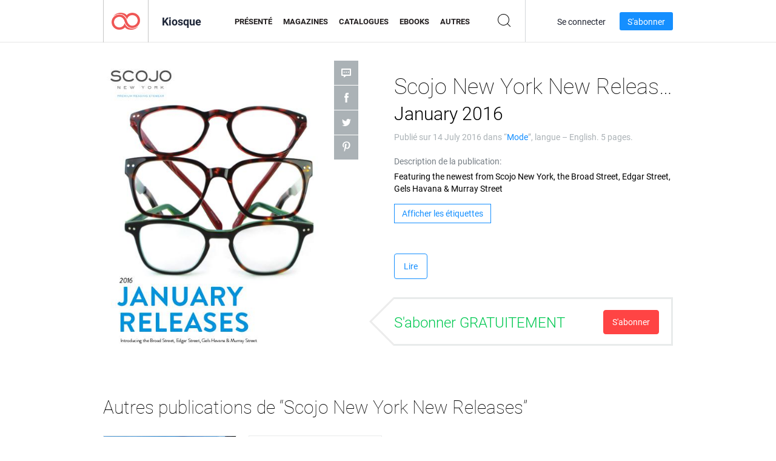

--- FILE ---
content_type: text/html; charset=UTF-8
request_url: https://newsstand.joomag.com/fr/scojo-new-york-new-releases-january-2016/0959998001468513852
body_size: 6227
content:
<!DOCTYPE html>
<html
        lang="fr"
        class="  jm-desktop"
        data-fb-app-id="185909391439821"
>
<head>
    <meta charset="utf-8">
    <meta http-equiv="X-UA-Compatible" content="IE=edge,chrome=1"/>
    <meta http-equiv="Content-Type" content="text/html; charset=utf-8"/>
    <meta name="csrf-token" content="iY_ZrSLT1ZpUUPl2AzhhaXKq_d5iObMRUiSvZ57dxu_ZiN_tgNXtuoZP3uSrgGLr1qs8nw5pla16aVdNKMZSSw">
    
    <title>Scojo New York New Releases January 2016 | Kiosque de Joomag</title>

        <meta name="description" content="Obtenez votre édition numérique des abonnements et publications Scojo New York New Releases January 2016 en ligne auprès de Joomag. Achetez, téléchargez et lisez Scojo New York New Releases January 2016 sur votre iPad, iPhone, Android, tablettes, Kindle Fire, Windows 8, Web, Mac et PC uniquement auprès de Joomag - Le kiosque à journaux numérique."/>
    <meta name="keywords" content="reading,eyewear,glasses,premium"/>
    <meta property="fb:app_id" content="185909391439821"/>
    <meta property="og:description" content="Obtenez votre édition numérique des abonnements et publications Scojo New York New Releases January 2016 en ligne auprès de Joomag. Achetez, téléchargez et lisez Scojo New York New Releases January 2016 sur votre iPad, iPhone, Android, tablettes, Kindle Fire, Windows 8, Web, Mac et PC uniquement auprès de Joomag - Le kiosque à journaux numérique."/>
    
    <meta property="og:title" content="Scojo New York New Releases January 2016 | Kiosque de Joomag"/>
    
            <meta property="og:image" name="image" content="https://s11cdn.joomag.com/res_mag/0/324/324791/816794/thumbs/20466429.jpg?1558098859"/>
            <meta property="og:url" content="https://viewer.joomag.com/scojo-new-york-new-releases-january-2016/0959998001468513852"/>
            <meta name="medium" content="video" />
            <meta property="og:type" content="video"/>
            <meta property="og:video:width" content="398" />
            <meta property="og:video:height" content="224" />
            <meta property="og:video:type" content="application/x-shockwave-flash" />
            <meta property="og:site_name" content="Joomag"/>
            <meta name="twitter:card" content="summary_large_image">
            <meta name="twitter:site" content="@joomag">
            <meta name="twitter:title" content="Scojo New York New Releases January 2016">
            <meta name="twitter:description" content="Obtenez votre édition numérique des abonnements et publications Scojo New York New Releases January 2016 en ligne auprès de Joomag. Achetez, téléchargez et lisez Scojo New York New Releases January 2016 sur votre iPad, iPhone, Android, tablettes, Kindle Fire, Windows 8, Web, Mac et PC uniquement auprès de Joomag - Le kiosque à journaux numérique.">
            <meta name="twitter:image" content="https://s11cdn.joomag.com/res_mag/0/324/324791/816794/thumbs/20466429.jpg?1558098859">
            <meta name="twitter:image:height" content="300">
                <link rel="canonical" href="https://newsstand.joomag.com/fr/scojo-new-york-new-releases-january-2016/0959998001468513852" />
    
    <script type="text/javascript" src="https://static.joomag.com/static/js/joomag.js?_=6.13.7"></script>

            <script type="text/javascript" data-cookieconsent="ignore">
            var dataLayer = [
                {
                    'name': '',
                    'email': '',
                    'user_id': '',
                    'account_id': '',
                    'account_plan': '',
                    'is_reader': false,
                    'is_owner': false,
                    'reg_date_timestamp': 0,
                    'hsc_token': '',
                    'office_code': ''
                }
            ];

            
                    </script>

        <!-- Google Tag Manager -->
        <script data-cookieconsent="ignore">(function(w,d,s,l,i){w[l]=w[l]||[];w[l].push({'gtm.start':
                    new Date().getTime(),event:'gtm.js'});var f=d.getElementsByTagName(s)[0],
                j=d.createElement(s),dl=l!='dataLayer'?'&l='+l:'';j.async=true;j.src=
                'https://www.googletagmanager.com/gtm.js?id='+i+dl;f.parentNode.insertBefore(j,f);
            })(window,document,'script','dataLayer','GTM-WVG733');</script>
        <!-- End Google Tag Manager -->
    
    <script type="text/javascript">
        (function(){
            var ie=function(){for(var a=3,b=document.createElement("div"),c=b.getElementsByTagName("i");b.innerHTML="\x3c!--[if gt IE "+ ++a+"]><i></i><![endif]--\x3e",c[0];);return 4<a?a:void 0}();

                if (ie < 9) {
                window.location.href = 'https://www.joomag.com/fr/not-supported-browser';
            }
            })();
    </script>

            <link rel="apple-touch-icon" sizes="180x180" href=https://app.joomag.com/assets/ico/app/apple-touch-icon.png>
    
            <link rel="mask-icon" href="https://app.joomag.com//assets/ico/safari-pinned-tab.svg" color="#158fff">
    
            <link rel="icon" type="image/png" sizes="32x32" href=https://app.joomag.com/assets/ico/favicon-32x32.png>
        <link rel="icon" type="image/png" sizes="16x16" href=https://app.joomag.com/assets/ico/favicon-16x16.png>
    
    <!-- Error?-->
            <link type="text/css" rel="stylesheet" href="https://static.joomag.com/static/css/joomag.css?_=6.13.7" />
    
    <script type="text/javascript" src="//use.typekit.net/olb8zpk.js"></script>
    <script type="text/javascript">try{Typekit.load();}catch(e){}</script>
    <link type="text/css" rel="stylesheet" href=https://app.joomag.com/assets/fonts/fonts.css />

    <link type="text/css" rel="stylesheet" href="https://static.joomag.com/static/css/pages/newsstand.css?_=6.13.7" />
    <!-- HTML5 shim and Respond.js IE8 support of HTML5 elements and media queries -->
    <!--[if lt IE 9]>
    <script src="/assets/js/ie/html5shiv.js"></script>
    <script src="/assets/js/ie/respond.min.js"></script>
    <![endif]-->

    <script type="text/javascript" src="https://static.joomag.com/static/js/pages/newsstand.js?_=6.13.7"></script>    <script type="text/javascript" src="https://app.joomag.com//static/locale/fr.js?_=6.13.7"></script>

    
        <script>
        (function(i,s,o,g,r,a,m){i['GoogleAnalyticsObject']=r;i[r]=i[r]||function(){
            (i[r].q=i[r].q||[]).push(arguments)},i[r].l=1*new Date();a=s.createElement(o),
                m=s.getElementsByTagName(o)[0];a.async=1;a.src=g;m.parentNode.insertBefore(a,m)
        })(window,document,'script','//www.google-analytics.com/analytics.js','ga');

        ga('create', "UA-7054419-13", "newsstand.joomag.com");

        
                ga('send', 'pageview');
    </script>
    

    

            <script>
                window.intercomSettings = {"app_id":"ue3kdzui"};
            </script>

            <script id="Cookiebot" src="https://consent.cookiebot.com/uc.js" data-cbid="bb88d228-984f-4d2c-b2ec-9d951dcda17c"
                data-blockingmode="auto" type="text/javascript"
                data-culture="fr"
                data-georegions="{'region':'AT, BE, BG, CY, CZ, DE, DK, EE, ES, FI, FR, GR, HR, HU, IE, IT, LT, LU, LV, MT, NL, PL, PT, RO, SE, SI, SK, GB','cbid':'4a9f286a-b352-4636-9d11-6f206899f7f9'},{'region':'US-06','cbid':'ee318ebf-3d44-4733-ba6f-e41dc7db7ef4'}"></script>
    
            <base href="https://app.joomag.com/">
    </head>
<body data-environment="production" class="">
<!-- Google Tag Manager (noscript) -->
<noscript><iframe src="https://www.googletagmanager.com/ns.html?id=GTM-WVG733"
                  height="0" width="0" style="display:none;visibility:hidden"></iframe></noscript>
<!-- End Google Tag Manager (noscript) -->

    
<header class="j-header j-header-newsstand">
    <div class="container j-newsstand-header-container">
        <div class="j-header-nav navbar navbar-default" data-opened-page="newsstand">
            <div class="j-logo-container navbar-header">
                <a href="https://newsstand.joomag.com/fr/featured" title="Accueil de Joomag" rel="home">
                    <img class="j-logo" src="https://app.joomag.com/p.gif" alt="Accueil de Joomag" />
                </a>
            </div>
            <div class="j-header-page-title">
                Kiosque            </div>
            <nav class="j-main-navbar">
                <div class="j-head-navigation-wrapper">
                    <ul class="nav navbar-nav" role="navigation">
                        <li>
                            <a href="https://newsstand.joomag.com/fr/featured" data-page="featured">
                                Présenté                            </a>
                        </li>
                        <li>
                            <a href="https://newsstand.joomag.com/fr/magazines" data-page="magazines">
                                Magazines                            </a>
                        </li>
                        <li>
                            <a href="https://newsstand.joomag.com/fr/catalogues" data-page="catalogues">
                                Catalogues                            </a>
                        </li>
                        <li>
                            <a href="https://newsstand.joomag.com/fr/e-books" data-page="e-books">
                                eBooks                            </a>
                        </li>
                        <li>
                            <a href="https://newsstand.joomag.com/fr/others" data-page="others">
                                Autres                            </a>
                        </li>
                    </ul>
                    <div class="j-main-search-panel-container">
                        <div class="j-main-search-panel ">
                            <form method="get" action="https://newsstand.joomag.com/fr">
                                <input class="j-search-input" name="q" value="" placeholder="Saisissez un titre..."/>
                                <input type="hidden" name="_csrf_token" value="iY_ZrSLT1ZpUUPl2AzhhaXKq_d5iObMRUiSvZ57dxu_ZiN_tgNXtuoZP3uSrgGLr1qs8nw5pla16aVdNKMZSSw">
                            </form>
                            <a href="#" class="j-search-btn">
                                <span class="j-search-btn-icon"></span>
                            </a>
                        </div>
                    </div>
                </div>
            </nav>
            <nav class="navbar-right j-login-toolbar-container">
                                        <ul class="j-unlogged-menu">
                        <li>
                            <a href="https://app.joomag.com/fr/login?reader" class="btn btn-sm j-login-btn">Se connecter</a>
                        </li>
                        <li>
                            <a href="https://app.joomag.com/fr/signup/newsstand" class="btn btn-sm j-signup-btn">S'abonner</a>
                        </li>
                    </ul>
                            </nav>
        </div>
    </div>
    <script type="text/javascript">
        (function(e){
            // Setup Main navigation
            var activePage = '';

            if (activePage !== '') {
                $('.j-header-newsstand .j-main-navbar a[data-page="' + activePage + '"]').addClass('active');
            }

            // Setup newsstand search box
            {
                var $newsstandNav = $('.j-header.j-header-newsstand'),
                    $searchPanel = $newsstandNav.find('.j-main-search-panel'),
                    $searchBtn = $searchPanel.find('.j-search-btn'),
                    $searchInput = $searchPanel.find('.j-search-input');

                if( $searchPanel.is('.active') ) {
                    $searchPanel.addClass('active');
                }

                $searchBtn.click(function(e){
                    e.preventDefault();

                    if( $searchPanel.is('.active') ) {
                        $searchPanel.removeClass('active');
                        $searchInput.val('');
                    } else {
                        $searchPanel.addClass('active');
                        $searchInput.focus();
                    }
                });
            }
        })();
    </script>
</header>
    <div class="j-content">
        <script type="text/javascript" src="https://app.joomag.com//static/locale/pages/newsstand/fr.js?_=6.13.7"></script>
<div class="j-newsstand-page container">
<script type="text/template" id="jMagItemTPL">
    <div class="j-magazine <%- cssClass %> <%- blurryCssClass %>" <%- customAttributeStr %> itemscope itemtype="http://schema.org/Article">
        <a class="mag-image-wrap" href="<%- infoPage %>" title="<%- title %>">
            <img class="j-cover" src="<%- cover %>" alt="<%- title %>" itemprop="image"/>
            <%- blurOverlayHtml %>
            <span class="j-hover-overlay">Lire maintenant</span>
        </a>
        <div class="j-title-box">
            <h3 class="j-title" itemprop="name"><a href="<%- infoPage %>"><%- title %></a></h3>
        </div>
        <div class="j-details-box">
            <i class="j-arrow"></i>
            <a class="j-title" href="<%- infoPage %>" itemprop="url"><%- title %></a>
            <p>
                Catégorie: <a href="<%- categoryPage %>"><%- category %></a>
            </p>
        </div>
    </div>
</script>


    <div class="j-magazine-page" xmlns="http://www.w3.org/1999/html">
        <div class="row j-magazine-container" itemscope itemtype="http://schema.org/Article">
    <div class="col-md-5 j-cover-section j-loading ">
        <i class="j-loader"></i>
        <a class="j-cover" data-href="https://viewer.joomag.com/scojo-new-york-new-releases-january-2016/0959998001468513852" title="Scojo New York New Releases January 2016" target="_blank">
            <img src="https://s11cdn.joomag.com/res_mag/0/324/324791/816794/thumbs/20466429.jpg?1558098859" alt="Scojo New York New Releases January 2016" itemprop="image" />

            
            <span class="j-hover-overlay">Cliquez pour lire</span>
        </a>
        <ul class="j-social-networks">
            <li class="j-comments-counter">
                <div class="j-social-btn">
                    <div class="j-text">
                        <fb:comments-count href=https://newsstand.joomag.com/fr/scojo-new-york-new-releases-january-2016/0959998001468513852></fb:comments-count>
                        Commentaires                    </div>
                    <span class="j-icon"><i></i></span>
                    <i class="j-shadow"></i>
                </div>
            </li>
            <li class="j-facebook">
                <div class="j-social-btn">
                    <div class="j-text">
                        <div class="fb-like" data-href="https://newsstand.joomag.com/fr/scojo-new-york-new-releases-january-2016/0959998001468513852" data-width="150" data-layout="button_count"
                             data-action="like" data-show-faces="false" data-colorscheme="light" data-share="false"></div>
                    </div>
                    <span class="j-icon"><i></i></span>
                    <i class="j-shadow"></i>
                </div>
                <div id="fb-root"></div>
                <script>(function(d, s, id) {
                        var js, fjs = d.getElementsByTagName(s)[0];
                        if (d.getElementById(id)) return;
                        js = d.createElement(s); js.id = id;
                        js.src = "//connect.facebook.net/en_US/all.js#xfbml=1&appId=185909391439821";
                        fjs.parentNode.insertBefore(js, fjs);
                    }(document, 'script', 'facebook-jssdk'));</script>
            </li>
            <li class="j-twitter">
                <div class="j-social-btn">
                    <div class="j-text">
                        <a class="twitter-share-button" href="https://twitter.com/share" data-href="https://newsstand.joomag.com/fr/scojo-new-york-new-releases-january-2016/0959998001468513852"
                           data-via="joomag" data-lang="en">Tweet</a>
                    </div>
                    <span class="j-icon"><i></i></span>
                    <i class="j-shadow"></i>
                </div>
                <script>!function(d,s,id){var js,fjs=d.getElementsByTagName(s)[0];if(!d.getElementById(id)){js=d.createElement(s);js.id=id;js.src="https://platform.twitter.com/widgets.js";fjs.parentNode.insertBefore(js,fjs);}}(document,"script","twitter-wjs");</script>
            </li>
            <li class="j-pinterest">
                <div class="j-social-btn">
                    <div class="j-text">
                        <a href="//www.pinterest.com/pin/create/button/?url=https%3A%2F%2Fnewsstand.joomag.com%2Ffr%2Fscojo-new-york-new-releases-january-2016%2F0959998001468513852&media=https%3A%2F%2Fs11cdn.joomag.com%2Fres_mag%2F0%2F324%2F324791%2F816794%2Fthumbs%2F20466429.jpg%3F1558098859&description=Scojo+New+York+New+Releases+January+2016"
                           data-pin-do="buttonPin" data-pin-config="beside" data-pin-color="white">
                            <img src="//assets.pinterest.com/images/pidgets/pinit_fg_en_rect_white_20.png" />
                        </a>
                    </div>
                    <span class="j-icon"><i></i></span>
                    <i class="j-shadow"></i>
                </div>
                <script type="text/javascript">
                    (function(d){
                        var f = d.getElementsByTagName('SCRIPT')[0], p = d.createElement('SCRIPT');
                        p.type = 'text/javascript';
                        p.async = true;
                        p.src = '//assets.pinterest.com/js/pinit.js';
                        f.parentNode.insertBefore(p, f);
                    }(document));
                </script>
            </li>
        </ul>
    </div>
    <div class="col-md-6 col-md-offset-1 j-information-section">
        <h1 class="j-title-block" itemprop="name">
            <p class="j-magazine-title" title="Scojo New York New Releases">Scojo New York New Releases</p>
            <span class="j-issue-volume">January 2016</span>
        </h1>
                    <div class="j-publish-info">
                Publié sur <time itemprop='datePublished' datetime='2016-07-14'>14 July 2016</time> dans “<a href="https://newsstand.joomag.com/fr/others/fashion-and-style/fashion">Mode</a>”, langue – <span itemprop='inLanguage'>English</span>. 5 pages.            </div>
                            <label>Description de la publication:</label>
            <div class="j-description" itemprop="description">
                <span class="j-text">
                    Featuring the newest from Scojo New York, the Broad Street, Edgar Street, Gels Havana &amp; Murray Street                </span>
                <span class="j-rest-text"></span>
                <i class="j-sep"></i>
                <a class="j-show-more">Plus</a>
            </div>
                            <div class="j-tags-section j-hide-list">
                <span class="j-show-tags-btn">Afficher les étiquettes</span>
                <div class="j-tags-list">
                    <span class="j-label">Étiquettes:</span>
                    <span itemprop="keywords"><a href='https://newsstand.joomag.com/fr/tag/reading'>reading</a> &middot; <a href='https://newsstand.joomag.com/fr/tag/eyewear'>eyewear</a> &middot; <a href='https://newsstand.joomag.com/fr/tag/glasses'>glasses</a> &middot; <a href='https://newsstand.joomag.com/fr/tag/premium'>premium</a></span>
                </div>
            </div>
                <div class="j-actions-section">
                            <div class="j-main-actions">
                    <a href="https://viewer.joomag.com/scojo-new-york-new-releases-january-2016/0959998001468513852" class="btn btn-primary" target="_blank" itemprop="url">
                        Lire</a>

                                    </div>
            
            
                    <div class="j-purchase-block j-free-subscription">

                        <span class="j-text">S'abonner GRATUITEMENT</span>
                        <button class="btn btn-danger pull-right j-subscribe-link"
                                data-remote="/modal-popups/subscribe-form.php?norefresh&uid=0959998001468513852"
                                data-toggle="modal">
                            S'abonner                        </button>
                    </div>
                    <div class="j-purchase-block j-subscribed j-not-loggedin-subscriber hidden">
                        <span class="j-text">Vous êtes abonné !</span>
                    </div>
                        </div>
    </div>
    </div>
    <div class="j-comments-container">
        <div class="j-comments-block">
            <div class="j-comments">
                <div id="fb-root"></div>
                <script>(function(d, s, id) {
                        var js, fjs = d.getElementsByTagName(s)[0];
                        if (d.getElementById(id)) return;
                        js = d.createElement(s); js.id = id;
                        js.src = "//connect.facebook.net/en_US/all.js#xfbml=1&appId=" + joomag.config.fb.APP_ID;
                        fjs.parentNode.insertBefore(js, fjs);
                    }(document, 'script', 'facebook-jssdk'));</script>

                <div class="fb-comments" data-href="https://newsstand.joomag.com/fr/scojo-new-york-new-releases-january-2016/0959998001468513852" data-width="780" data-numposts="5" data-colorscheme="light"></div>
            </div>
            <i class="j-close-btn"></i>
        </div>
    </div>
            <div class="j-back-issues-list-container">
            <h2>Autres publications de “Scojo New York New Releases”</h2>
            <div class="j-back-issues-list">
                <div class="j-wrapper">
                    <div class="j-magazines">
                    </div>
                    <i class="j-loader"></i>
                </div>
                <i class="j-prev"></i>
                <i class="j-next"></i>
            </div>
            <a class="j-view-all-issues-link" href="https://newsstand.joomag.com/fr/scojo-new-york-new-releases/M0643233001467990682">Voir toutes les publications</a>
        </div>
            </div>
    <script type="text/javascript">
        (function(){
            var page = new joomag.frontend.newsstandPage({
                mag_list_container: '.j-magazines-column-view',
                mag_page: '.j-magazine-page',
                setID: '522050',
                setUID: 'M0643233001467990682',
                issueUID: '0959998001468513852',
                mag_tpl: $('script#jMagItemTPL').html(),
                filtration: {
                    feed: 'related_magazines',
                    issue_uid: '0959998001468513852'
                },
                urls: {
                    readMagazine: 'https://viewer.joomag.com/scojo-new-york-new-releases-january-2016/0959998001468513852'
                }
            });

            page.initMagazinePage();

            joomag.removeScriptTag();
        })();
    </script>
</div>
    </div>
    <footer class="j-footer j-footer-newsstand">
    <div class="j-footer-primary container">
        <div class="row">
            <div class="col-xs-6 col-sm-3 col-md-3 col-lg-3 j-footer-links">
                <h5>Entreprise</h5>
                <ul class="list-unstyled">
                    <li>
                        <a href="https://www.joomag.com/">Page d'accueil Joomag </a>
                    </li>
                    <li>
                        <a href="https://www.joomag.com/fr/about-us">À propos de nous</a>
                    </li>
                                        <li>
                        <a href="https://blog.joomag.com/" target="_blank">Blog</a>
                    </li>
                    <li>
                        <a href="#contact-us" onclick="return false">Nous contacter</a>
                    </li>
                </ul>
            </div>
            <div class="col-xs-12 col-sm-3 col-md-3 col-lg-3 pull-right">
                <div class="j-footer-social">
                    <ul class="list-inline">
                        <li>
                            <a href="http://www.facebook.com/joomag" target="_blank" title="Facebook"
                               class="j-facebook"></a>
                        </li>
                        <li>
                            <a href="http://twitter.com/Joomag" target="_blank" title="Twitter" class="j-twitter"></a>
                        </li>
                        <li>
                            <a href="http://www.linkedin.com/company/joomag" target="_blank" title="LinkedIn"
                               class="j-linkedin"></a>
                        </li>
                    </ul>
                </div>
                                <div class="text-center j-footer-address-box en">
                    <address>
                        <a href="https://www.google.com/maps/place/75 E. Santa Clara St., Floor 6, San Jose, CA 95113"
                           target="_blank" property="address" typeof="PostalAddress">
                            <span property="streetAddress">75 E. Santa Clara St., Floor 6<br></span>
                            <span property="addressLocality">San Jose</span>,
                            <span property="addressRegion">CA</span>
                            <span property="postalCode">95113</span>
                        </a>
                    </address>

                    <a href="tel:+18888548036" class="j-telephone"
                       property="telephone" content="+18888548036">
                        +1 888 854 8036                    </a>

                    <time class="j-opening-hours" property="openingHours"
                          datetime="Mo-Fr 8am-5pm -8:00">Mon-Fri 8am-5pm PST</time>
                </div>
                                </div>
        </div>
    </div>
    <div class="j-footer-secondary">
        <div class="container">
            <div class="navbar navbar-default">
                <div class="navbar-header">
                    <span class="j-copyright-text">&copy; 2026 Joomag, Inc. Tous droits réservés.</span>
                </div>
                <ul class="nav navbar-nav navbar-right">
                    <li>
                        <a href="https://www.joomag.com/fr/privacy" target="_blank" rel="nofollow">Politique de confidentialité</a>
                    </li>
                    <li>
                        <a href="https://www.joomag.com/fr/terms" target="_blank" rel="nofollow">Conditions d'utilisation</a>
                    </li>
                                            <li class="dropup" style="width: auto; white-space:nowrap;">
                            <a href="https://newsstand.joomag.com/fr/scojo-new-york-new-releases-january-2016/0959998001468513852" class="dropdown-toggle"
                               data-toggle="dropdown">Langue — Français                                <b class="caret"></b></a>
                            <ul class="dropdown-menu" style="min-width: 100%; width: 100%;">
                                                                    <li><a href="https://newsstand.joomag.com/en/scojo-new-york-new-releases-january-2016/0959998001468513852">English</a>
                                    </li>
                                                                    <li><a href="https://newsstand.joomag.com/de/scojo-new-york-new-releases-january-2016/0959998001468513852">Deutsch</a>
                                    </li>
                                                                    <li><a href="https://newsstand.joomag.com/es/scojo-new-york-new-releases-january-2016/0959998001468513852">Español</a>
                                    </li>
                                                                    <li><a href="https://newsstand.joomag.com/ru/scojo-new-york-new-releases-january-2016/0959998001468513852">Русский</a>
                                    </li>
                                                                    <li><a href="https://newsstand.joomag.com/pt-BR/scojo-new-york-new-releases-january-2016/0959998001468513852">Português (Brasil)</a>
                                    </li>
                                                                    <li><a href="https://newsstand.joomag.com/zh/scojo-new-york-new-releases-january-2016/0959998001468513852">中文</a>
                                    </li>
                                                            </ul>
                        </li>
                                    </ul>
            </div>
        </div>
    </div>
</footer>

    <!-- Modal -->
    <div class="modal fade" id="j-remote-modal-dialog" tabindex="-1" role="dialog" aria-hidden="true">
    </div><!-- /.modal -->
</body>
</html>


--- FILE ---
content_type: text/html; charset=UTF-8
request_url: https://app.joomag.com/Frontend/WebService/magazines.json.php?isAjax=true&feed=back_issues&set_id=522050&not_include_issue_uid=0959998001468513852&offset=0&limit=4
body_size: 367
content:
{"items":[{"uid":"0291037001472048674","title":"Scojo New York New Releases August 2016","cover":"https:\/\/s11cdn.joomag.com\/res_mag\/0\/324\/324791\/847309\/thumbs\/21266039.jpg?1558098891","volume":"August 2016","category":"Mode","url":"https:\/\/viewer.joomag.com\/scojo-new-york-new-releases-august-2016\/0291037001472048674","infoPage":"https:\/\/newsstand.joomag.com\/fr\/scojo-new-york-new-releases-august-2016\/0291037001472048674","categoryPage":"https:\/\/newsstand.joomag.com\/fr\/others\/fashion-and-style\/fashion","magInfo":"https:\/\/newsstand.joomag.com\/fr\/scojo-new-york-new-releases-august-2016\/0291037001472048674","width":612,"height":792,"showAdultOverlay":0},{"uid":"0105199001470326133","title":"Scojo New York New Releases January 2016","cover":"https:\/\/s11cdn.joomag.com\/res_mag\/0\/324\/324791\/832010\/thumbs\/20858125.jpg?1558098873","volume":"January 2016","category":"Mode","url":"https:\/\/viewer.joomag.com\/scojo-new-york-new-releases-january-2016\/0105199001470326133","infoPage":"https:\/\/newsstand.joomag.com\/fr\/scojo-new-york-new-releases-january-2016\/0105199001470326133","categoryPage":"https:\/\/newsstand.joomag.com\/fr\/others\/fashion-and-style\/fashion","magInfo":"https:\/\/newsstand.joomag.com\/fr\/scojo-new-york-new-releases-january-2016\/0105199001470326133","width":612,"height":792,"showAdultOverlay":0}],"total":2}